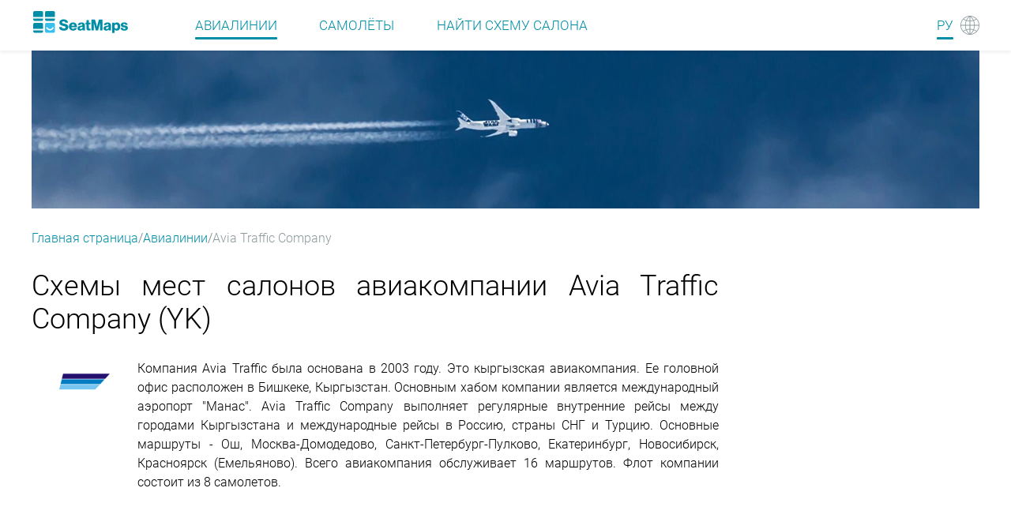

--- FILE ---
content_type: text/html
request_url: https://seatmaps.com/ru/airlines/yk-avia-traffic-company/
body_size: 28333
content:
<!DOCTYPE html><html lang="ru"><head><title>Актуальные схемы салонов Avia Traffic Company (YK) </title><meta http-equiv="content-type" content="text/html; charset=utf-8"><meta name="description" content="Карты мест салонов самолетов авиакомпании Avia Traffic Company (YK). Обзоры и ссылки на регистрацию, информацию о багаже, правила перевозки детей и животных"><meta name="viewport" content="width=device-width, initial-scale=1.0"><link rel="canonical" href="https://seatmaps.com/ru/airlines/yk-avia-traffic-company/"><link rel="icon" type="image/png" href="/img/favicon16x16.png" sizes="16x16"><link rel="icon" type="image/png" href="/img/favicon32x32.png" sizes="32x32"><link rel="stylesheet" href="/css/main.css?v=1769627202481"><link rel="stylesheet" href="/css/navbar.css?v=1769627202481"><link rel="stylesheet" href="/css/footer.css?v=1769627202481"><script>window.dataLayer = window.dataLayer || [];
function gtag(){dataLayer.push(arguments);}
gtag('js', new Date());
gtag('config', 'G-1SQ44QYD58');
</script><link rel="stylesheet" href="/modules/airline/index.css?v=1769627202481"><link rel="stylesheet" href="/css/ui-css.css?v=1769627202481"><link rel="alternate" hreflang="ar" href="https://seatmaps.com/ar/airlines/yk-avia-traffic-company/"><link rel="alternate" hreflang="de" href="https://seatmaps.com/de/airlines/yk-avia-traffic-company/"><link rel="alternate" hreflang="el" href="https://seatmaps.com/el/airlines/yk-avia-traffic-company/"><link rel="alternate" hreflang="en" href="https://seatmaps.com/airlines/yk-avia-traffic-company/"><link rel="alternate" hreflang="es" href="https://seatmaps.com/es/airlines/yk-avia-traffic-company/"><link rel="alternate" hreflang="fr" href="https://seatmaps.com/fr/airlines/yk-avia-traffic-company/"><link rel="alternate" hreflang="id" href="https://seatmaps.com/id/airlines/yk-avia-traffic-company/"><link rel="alternate" hreflang="it" href="https://seatmaps.com/it/airlines/yk-avia-traffic-company/"><link rel="alternate" hreflang="ja" href="https://seatmaps.com/ja/airlines/yk-avia-traffic-company/"><link rel="alternate" hreflang="ko" href="https://seatmaps.com/ko/airlines/yk-avia-traffic-company/"><link rel="alternate" hreflang="pl" href="https://seatmaps.com/pl/airlines/yk-avia-traffic-company/"><link rel="alternate" hreflang="pt" href="https://seatmaps.com/pt/airlines/yk-avia-traffic-company/"><link rel="alternate" hreflang="ru" href="https://seatmaps.com/ru/airlines/yk-avia-traffic-company/"><link rel="alternate" hreflang="sv" href="https://seatmaps.com/sv/airlines/yk-avia-traffic-company/"><link rel="alternate" hreflang="tr" href="https://seatmaps.com/tr/airlines/yk-avia-traffic-company/"><link rel="alternate" hreflang="uk" href="https://seatmaps.com/uk/airlines/yk-avia-traffic-company/"><link rel="alternate" hreflang="vi" href="https://seatmaps.com/vi/airlines/yk-avia-traffic-company/"><link rel="alternate" hreflang="zh-CN" href="https://seatmaps.com/zh-CN/airlines/yk-avia-traffic-company/"><link rel="alternate" hreflang="zh-TW" href="https://seatmaps.com/zh-TW/airlines/yk-avia-traffic-company/"><link rel="alternate" hreflang="x-default" href="https://seatmaps.com/airlines/yk-avia-traffic-company/"><script type="application/ld+json">{"@context":"http://schema.org/","@type":"Airline","name":"Актуальные схемы салонов Avia Traffic Company (YK) ","description":"Карты мест салонов самолетов авиакомпании Avia Traffic Company (YK). Обзоры и ссылки на регистрацию, информацию о багаже, правила перевозки детей и животных","url":"https://seatmaps.com/ru/airlines/yk-avia-traffic-company/","logo":"https://seatmaps.com/assets/logo/logo-YK.png","iataCode":"YK","contactPoint":[{"@type":"ContactPoint","email":"info@seatmaps.com","contactType":"info@seatmaps.com","areaServed":["United States","Canada","United Kingdom","Australia","New Zealand","Germany","India","Saudi Arabia","United Arab Emirates","Japan","Russia","Ukraine","France","Germany","Italy","Portugal","Spain","Czech Republic","Poland","Turkey","China","South Korea","Brazil","Argentina","Netherlands","Indonesia","Philippines"],"contactOption":["HearingImpairedSupported"],"availableLanguage":["English","Japanese","Russian","Ukranian","French","German","Italian","Portuguese","Spanish","Poland","Arabic","Turkish","Chinese","Korean","Hindi"]}],"sameAs":[],"aggregateRating":{"@type":"AggregateRating","ratingValue":4.77,"ratingCount":419,"bestRating":5,"worstRating":1}}
</script><script type="application/ld+json">{"@context":"http://schema.org","@type":"BreadcrumbList","itemListElement":[{"@type":"ListItem","position":1,"item":{"@id":"https://seatmaps.com/ru/","name":"Главная страница"}},{"@type":"ListItem","position":3,"item":{"@id":"/ru/airlines/","name":"Авиалинии"}},{"@type":"ListItem","position":4,"item":{"@id":"/ru/airlines/yk-avia-traffic-company/","name":"Avia Traffic Company"}}]}
</script><link rel="preconnect" href="https://a.pub.network/" crossorigin><link rel="preconnect" href="https://b.pub.network/" crossorigin><link rel="preconnect" href="https://c.pub.network/" crossorigin><link rel="preconnect" href="https://d.pub.network/" crossorigin><link rel="preconnect" href="https://secure.quantserve.com/" crossorigin><link rel="preconnect" href="https://rules.quantcount.com/" crossorigin><link rel="preconnect" href="https://pixel.quantserve.com/" crossorigin><link rel="preconnect" href="https://cmp.quantcast.com/" crossorigin><link rel="preconnect" href="https://btloader.com/" crossorigin><link rel="preconnect" href="https://api.btloader.com/" crossorigin><link rel="preconnect" href="https://confiant-integrations.global.ssl.fastly.net" crossorigin><script data-cfasync="false" type="text/javascript">var freestar = freestar || {};
          freestar.queue = freestar.queue || [];
          freestar.config = freestar.config || {};
          freestar.config.enabled_slots = [];
          freestar.initCallback = function () { (freestar.config.enabled_slots.length === 0) ? freestar.initCallbackCalled = false : freestar.newAdSlots(freestar.config.enabled_slots) }
</script></head><body style="min-height: 100vh;width: 100vw; max-width: 100%;"><div class="wrapper" id="main"><header class="navbar flex"><div class="container-xl navbar__container"><div class="navbar__body flex" id="upper-navbar"><div class="navbar__logo logo-wrap flex"><a class="navbar-brand" href="/ru/" aria-label="Home"></a></div><div class="navbar__toggler"><span class="navbar__toggler-icon"></span></div><span class="lang-item"><a href="#" aria-label="Language"><span class="navbar__lang-lang" id="lang-icon">РУ</span><span class="navbar__lang-icon" id="lang-icon"></span></a></span><div class="navbar__language-switcher"><ul><li><a href="/ar/airlines/yk-avia-traffic-company/" data-lang="ar">AR - العربية</a></li><li><a href="/de/airlines/yk-avia-traffic-company/" data-lang="de">DE - Deutsch</a></li><li><a href="/el/airlines/yk-avia-traffic-company/" data-lang="el">EL - Ελληνικά</a></li><li><a href="/airlines/yk-avia-traffic-company/" data-lang="en">EN - English</a></li><li><a href="/es/airlines/yk-avia-traffic-company/" data-lang="es">ES - Español</a></li><li><a href="/fr/airlines/yk-avia-traffic-company/" data-lang="fr">FR - Français</a></li><li><a href="/id/airlines/yk-avia-traffic-company/" data-lang="id">ID - Bahasa</a></li><li><a href="/it/airlines/yk-avia-traffic-company/" data-lang="it">IT - Italiano</a></li><li><a href="/ja/airlines/yk-avia-traffic-company/" data-lang="ja">JA - 日本語</a></li><li><a href="/ko/airlines/yk-avia-traffic-company/" data-lang="ko">KO - 한국어</a></li><li><a href="/pl/airlines/yk-avia-traffic-company/" data-lang="pl">PL - Polski</a></li><li><a href="/pt/airlines/yk-avia-traffic-company/" data-lang="pt">PT - Português</a></li><li><a class="active" href="/ru/airlines/yk-avia-traffic-company/" data-lang="ru">RU - Русский</a></li><li><a href="/sv/airlines/yk-avia-traffic-company/" data-lang="sv">SV - Svenska</a></li><li><a href="/tr/airlines/yk-avia-traffic-company/" data-lang="tr">TR - Türkçe</a></li><li><a href="/uk/airlines/yk-avia-traffic-company/" data-lang="uk">UK - Українська</a></li><li><a href="/vi/airlines/yk-avia-traffic-company/" data-lang="vi">VI - Tiếng Việt</a></li><li><a href="/zh-CN/airlines/yk-avia-traffic-company/" data-lang="zh-CN">ZH-CN - 简体中文</a></li><li><a href="/zh-TW/airlines/yk-avia-traffic-company/" data-lang="zh-TW">ZH-TW - 繁體中文</a></li></ul></div><div class="navbar__menu flex" id="menu"><nav class="navbar__menu-body flex"><ul class="flex"><li class="navbar__menu-item active"><a href="/ru/airlines/">Авиалинии </a></li><li class="navbar__menu-item"><a href="/ru/aircraft/">Самолёты </a></li><li class="navbar__menu-item"><a href="/ru/" aria-label="Find">Найти схему салона </a></li></ul></nav></div></div></div></header><div class="content" style="min-height: 100vh;width: 100vw; max-width: 100%;"><div class="container-xl airline-page no-children"><picture class="airline-page__top-banner"><img src="/img/banners/A-top-banner.webp" alt="Top banner" width="1200" height="200"></picture><nav aria-label="breadcrumb"><ol class="breadcrumb"><li class="breadcrumb-item"><a href="https://seatmaps.com/ru/">Главная страница</a></li><li class="breadcrumb-item"><a href="/ru/airlines/">Авиалинии</a></li><li class="breadcrumb-item active" aria-current="page">Avia Traffic Company </li></ol></nav><div class="airline-page__body"><main class="airline-page__content"><section class="content-header"><h1 class="content-header__title header-title">Схемы мест салонов авиакомпании Avia Traffic Company (YK)</h1><div class="content-header__content"><div class="content-header__airline-logo"><img src="https://seatmaps.com/assets/logo/logo-YK.png" alt="Airline logo" width="64" height="64" loading="lazy"></div><div class="truncated"><div><p>Компания Avia Traffic была основана в 2003 году. Это кыргызская авиакомпания. Ее головной офис расположен в Бишкеке, Кыргызстан. Основным хабом компании является международный аэропорт "Манас". Avia Traffic Company выполняет регулярные внутренние рейсы между городами Кыргызстана и международные рейсы в Россию, страны СНГ и Турцию. Основные маршруты - Ош, Москва-Домодедово, Санкт-Петербург-Пулково, Екатеринбург, Новосибирск, Красноярск (Емельяново). Всего авиакомпания обслуживает 16 маршрутов. Флот компании состоит из 8 самолетов.</br></br> </p></div></div></div></section><aside class="secret-block horizontal-wide"><div class="secret-block__content"><div id="seatmaps_leaderboard_home" align="center" data-freestar-ad="__336x280 __970x90"><script data-cfasync="false" type="text/javascript">freestar.config.enabled_slots.push({ placementName: "seatmaps_leaderboard_home", slotId: "seatmaps_leaderboard_home" });</script></div></div></aside><aside class="secret-block horizontal-narrow"><div class="secret-block__content"><div id="seatmaps_sidebar_right_mobile" align="center" data-freestar-ad="__336x280 __300x600"><script data-cfasync="false" type="text/javascript">freestar.config.enabled_slots.push({ placementName: "seatmaps_sidebar_right", slotId: "seatmaps_sidebar_right_mobile" });</script></div></div></aside><section class="airline-page__info"><div class="airline-tabs"><div class="tabs-wrapper"><ul><li class="tab active" id="0"><h2>Avia Traffic Company</h2></li></ul></div><div class="tabs-content"><div class="tabs-content__body active" data-content="tab0"><div class="logo-block"><div class="tabs-logo"><img src="https://seatmaps.com/assets/logo/logo-YK.png" alt="Airline logo" width="64" height="64" loading="lazy"></div></div><div class="info-block"><div class="info-block__fleet"><h2>Парк</h2><ul class="fleet-content"><li class="fleet-content-item"><h4 class="fleet-list__header">Airbus</h4><ul><li><span class="list-item__icon"></span><a href="/ru/airlines/yk-avia-traffic-company/airbus-a320/" title="Airbus A320">Airbus A320</a><span class="aircraft-count">1 схема</span></li></ul></li><li class="fleet-content-item"><h4 class="fleet-list__header">Boeing</h4><ul><li><span class="list-item__icon"></span><a href="/ru/airlines/yk-avia-traffic-company/boeing-737-classic/" title="Boeing 737 Classic">Boeing 737 Classic</a><span class="aircraft-count">1 схема</span></li></ul></li></ul></div><dl class="info-block__accordion" id="accordion"><dt class="accordion-item"><h2><span class="accordion-item__logo checkin"></span><span class="accordion-item__title">Правила регистрации</span></h2></dt><dd class="accordion-item__content"><p>Регистрацию можно пройти онлайн (через веб-сайт или мобильное приложение) или в аэропорту. Онлайн-регистрация начинается за 24 часа до вылета и заканчивается за 60 минут до вылета. Стойки регистрации открываются за три часа до вылета и закрываются за 60 минут до вылета.</p><a class="read-more" href="https://www.aero.kg/vash-polyot/faq-all" target="_blank" title="Avia Traffic Company checkin-info-link" rel="noopener noreferrer">Регистрация на Avia Traffic Company<span class="read-more__icon"><img class="read-more__img" src="/img/icons/datepicker-next.svg" alt="arrow" loading="lazy"></span></a></dd><dt class="accordion-item"><h2><span class="accordion-item__logo baggage"></span><span class="accordion-item__title">Багаж</span></h2></dt><dd class="accordion-item__content"><p>Норма бесплатного провоза багажа зависит от пункта назначения и условий действующего тарифа. В среднем авиакомпания разрешает своим пассажирам взять с собой одно место ручной клади весом не более 6 кг с размерами багажа 45 см x 33 см x 20 см. Пассажирам разрешается провозить 30 кг в бизнес-классе и 20 кг в экономическом классе.</p><a class="read-more" href="https://www.aero.kg/vash-polyot/faq-bagazh" target="_blank" title="Avia Traffic Company baggage-info-link" rel="noopener noreferrer">Правила провоза багажа на Avia Traffic Company<span class="read-more__icon"><img class="read-more__img" src="/img/icons/datepicker-next.svg" alt="arrow" loading="lazy"></span></a></dd><dt class="accordion-item"><h2><span class="accordion-item__logo minors"></span><span class="accordion-item__title">Несопровождаемые дети на %s</span></h2></dt><dd class="accordion-item__content"><p>Несопровождаемые дети - это дети в возрасте от 6 до 16 лет, которые путешествуют без родителей или опекунов и не сопровождаются взрослым на основании согласия на самостоятельный полет от обоих родителей или опекунов. Перевозка несопровождаемых детей в возрасте от 6 до 16 лет оплачивается в размере 100% от тарифа взрослого пассажира.</p><a class="read-more" href="https://www.aero.kg/vash-polyot/deti" target="_blank" title="Avia Traffic Company minors-info-link" rel="noopener noreferrer">Несопровождаемые дети на Avia Traffic Company<span class="read-more__icon"><img class="read-more__img" src="/img/icons/datepicker-next.svg" alt="arrow" loading="lazy"></span></a></dd><dt class="accordion-item"><h2><span class="accordion-item__logo infants"></span><span class="accordion-item__title">Младенцы</span></h2></dt><dd class="accordion-item__content"><p>Пассажиры могут приобрести билет &quot;без места&quot; для младенца в возрасте до пяти лет на внутреннем рейсе. На международных рейсах возраст младенца составляет до 2 лет.</p><a class="read-more" href="https://www.aero.kg/vash-polyot/faq-deti" target="_blank" title="Avia Traffic Company infants-info-link" rel="noopener noreferrer">Перелет с младенцами на Avia Traffic Company<span class="read-more__icon"><img class="read-more__img" src="/img/icons/datepicker-next.svg" alt="arrow" loading="lazy"></span></a></dd><dt class="accordion-item"><h2><span class="accordion-item__logo pets"></span><span class="accordion-item__title">Домашние животные</span></h2></dt><dd class="accordion-item__content"><p>Животные и птицы перевозятся только по согласованию с представителем (по месту отправления). Контейнер с животным на авиарейсе не должен превышать 203 см по сумме трех измерений.</p><a class="read-more" href="https://www.aero.kg/vash-polyot/pravila" target="_blank" title="Avia Traffic Company pets-info-link" rel="noopener noreferrer">Перевоз животных на Avia Traffic Company<span class="read-more__icon"><img class="read-more__img" src="/img/icons/datepicker-next.svg" alt="arrow" loading="lazy"></span></a></dd></dl></div></div></div></div></section><section class="airline-page__cross-links"><h2 class="cross-links__header">Схемы мест в других авиакомпаниях</h2><div class="interlink-tabs--wrap tabs"><div class="cross-tab tab-wrap" data-uid="1" data-content="content1"><h2 class="tab-title">Тот же альянс</h2></div><div class="interlink-tabs--content interlink-tabs--content-visible cross-content tab-content" id="content1"><ul class="static-list"><li><a href="/ru/airlines/3o-air-arabia-maroc/" title="Air Arabia Maroc">Air Arabia Maroc</a></li><li><a href="/ru/airlines/uu-air-austral/" title="Air Austral">Air Austral</a></li><li><a href="/ru/airlines/a5-air-france-hop/" title="Air France Hop">Air France Hop</a></li><li><a href="/ru/airlines/ik-air-kiribati/" title="Air Kiribati">Air Kiribati</a></li><li><a href="/ru/airlines/lsj-air-liaison/" title="Air Liaison">Air Liaison</a></li><li><a href="/ru/airlines/pa-airblue/" title="AirBlue">AirBlue</a></li><li><a href="/ru/airlines/6r-alrosa/" title="Alrosa Aviakompania">Alrosa Aviakompania</a></li><li><a href="/ru/airlines/ag-aruba-airlines/" title="Aruba Airlines">Aruba Airlines</a></li><li><a href="/ru/airlines/ndl-chrono-aviation/" title="Chrono Aviation">Chrono Aviation</a></li><li><a href="/ru/airlines/f9-frontier-airlines/" title="Frontier Airlines">Frontier Airlines</a></li><li><a href="/ru/airlines/uo-hk-express/" title="HK Express">HK Express</a></li><li><a href="/ru/airlines/b6-jetblue-airways/" title="JetBlue Airways">JetBlue Airways</a></li><li><a href="/ru/airlines/ko-komiaviatrans/" title="Komiaviatrans">Komiaviatrans</a></li><li><a href="/ru/airlines/nr-manta-air/" title="Manta Air">Manta Air</a></li><li><a href="/ru/airlines/n8-national-airlines/" title="National Airlines">National Airlines</a></li><li><a href="/ru/airlines/bj-nouvelair/" title="Nouvelair">Nouvelair</a></li><li><a href="/ru/airlines/p8-sprintair/" title="SprintAir">SprintAir</a></li><li><a href="/ru/airlines/ul-srilankan-airlines/" title="SriLankan Airlines">SriLankan Airlines</a></li><li><a href="/ru/airlines/ssq-sunstate-airlines/" title="Sunstate Airlines">Sunstate Airlines</a></li><li><a href="/ru/airlines/il-trigana-air-service/" title="Trigana Air Service">Trigana Air Service</a></li><li><a href="/ru/airlines/ur-uganda-airlines/" title="Uganda Airlines">Uganda Airlines</a></li><li><a href="/ru/airlines/ps-ukraine-intl/" title="Ukraine International Airlines">Ukraine International Airlines</a></li><li><a href="/ru/airlines/vj-vietjet-air/" title="VietJet Air">VietJet Air</a></li><li><a href="/ru/airlines/wsg-wasaya-airways/" title="Wasaya Airways">Wasaya Airways</a></li><li><a href="/ru/airlines/wm-winair/" title="Winair">Winair</a></li></ul></div><div class="cross-tab tab-wrap" data-uid="2" data-content="content2"><h2 class="tab-title">Тот же котинент</h2></div><div class="interlink-tabs--content aircraft-airlines--interlinks tab-content cross-content" id="content2"><ul class="static-list"><li><a href="/ru/airlines/ix-air-india-express/" title="Air India Express">Air India Express</a></li><li><a href="/ru/airlines/eh-ana-wings/" title="ANA Wings">ANA Wings</a></li><li><a href="/ru/airlines/ek-emirates/" title="Emirates">Emirates</a></li><li><a href="/ru/airlines/br-eva-air/" title="EVA Air">EVA Air</a></li><li><a href="/ru/airlines/if-fly-baghdad/" title="Fly Baghdad">Fly Baghdad</a></li><li><a href="/ru/airlines/gx-gx-airlines/" title="GX Airlines">GX Airlines</a></li><li><a href="/ru/airlines/mr-hunnu-air/" title="Hunnu Air">Hunnu Air</a></li><li><a href="/ru/airlines/ir-iran-air/" title="Iran Air">Iran Air</a></li><li><a href="/ru/airlines/6h-israir/" title="Israir">Israir</a></li><li><a href="/ru/airlines/jr-joy-air/" title="Joy Air">Joy Air</a></li><li><a href="/ru/airlines/me-mea/" title="Middle East Airlines">Middle East Airlines</a></li><li><a href="/ru/airlines/8y-pan-pacific-airlines/" title="Pan Pacific Airlines">Pan Pacific Airlines</a></li><li><a href="/ru/airlines/tr-scoot/" title="Scoot Tigerair Pte">Scoot Tigerair Pte</a></li><li><a href="/ru/airlines/sz-somon-air/" title="Somon Air">Somon Air</a></li><li><a href="/ru/airlines/tw-t-way-air/" title="T'way Air">T'way Air</a></li><li><a href="/ru/airlines/fd-thai-airasia/" title="Thai AirAsia">Thai AirAsia</a></li><li><a href="/ru/airlines/bs-us-bangla-airlines/" title="US-Bangla Airlines">US-Bangla Airlines</a></li><li><a href="/ru/airlines/vrh-varesh-airlines/" title="Varesh Airlines">Varesh Airlines</a></li><li><a href="/ru/airlines/mf-xiamenair/" title="XiamenAir">XiamenAir</a></li></ul></div><div class="cross-tab tab-wrap" data-uid="3" data-content="content3"><h2 class="tab-title">Популярные авиакомпании</h2></div><div class="interlink-tabs--content aircraft-airlines--interlinks tab-content cross-content" id="content3"><ul class="static-list"><li><a href="/ru/airlines/ei-aer-lingus/" title="Aer Lingus Limited">Aer Lingus Limited</a></li><li><a href="/ru/airlines/ah-air-algerie/" title="Air Algerie">Air Algerie</a></li><li><a href="/ru/airlines/nz-air-new-zealand/" title="Air New Zealand">Air New Zealand</a></li><li><a href="/ru/airlines/yw-air-nostrum/" title="Air Nostrum">Air Nostrum</a></li><li><a href="/ru/airlines/yp-air-premia/" title="Air Premia">Air Premia</a></li><li><a href="/ru/airlines/oz-asiana-airlines/" title="Asiana Airlines">Asiana Airlines</a></li><li><a href="/ru/airlines/5j-cebu-pacific-air/" title="Cebu Pacific Air">Cebu Pacific Air</a></li><li><a href="/ru/airlines/9e-endeavor-air/" title="Endeavor Air">Endeavor Air</a></li><li><a href="/ru/airlines/ep-iran-aseman/" title="Iran Aseman Airlines">Iran Aseman Airlines</a></li><li><a href="/ru/airlines/mh-malaysia-airlines/" title="Malaysia Airlines">Malaysia Airlines</a></li><li><a href="/ru/airlines/dy-norwegian/" title="Norwegian Air Shuttle">Norwegian Air Shuttle</a></li><li><a href="/ru/airlines/ol-samoa-airways/" title="Samoa Airways">Samoa Airways</a></li><li><a href="/ru/airlines/5n-smartavia/" title="Smartavia">Smartavia</a></li><li><a href="/ru/airlines/hv-transavia/" title="Transavia">Transavia</a></li><li><a href="/ru/airlines/ua-united/" title="United">United</a></li><li><a href="/ru/airlines/vn-vietnam-airlines/" title="Vietnam Airlines">Vietnam Airlines</a></li></ul></div></div></section></main><aside class="secret-block vertical"><div class="secret-block__content"><div id="seatmaps_sidebar_right" align="center" data-freestar-ad="__336x280 __300x600"><script data-cfasync="false" type="text/javascript">freestar.config.enabled_slots.push({ placementName: "seatmaps_sidebar_right", slotId: "seatmaps_sidebar_right" });</script></div></div></aside></div><div class="missed-smth-block" title="Чего-то не хватает?" data-message-body="Привет! 
 
Я хочу, чтобы вы добавили [] 
для авиакомпании Avia Traffic Company в базу данных Seatmaps.com. 
 
 * Я собираюсь взять его на предстоящий рейс [      ] и мне нужна карта мест чтобы помочь мне определить лучшее место. 
 
ИЛИ 
 
 * Я уже использовал этот самолет и могу проверить его. 
 
- Я летел [    ] с местом [     ] в 
первом [     ] 
бизнесе [     ] 
эконом [     ] классе. 
 
- Кресло имело следующие особенности 
 [     ]. 
 
- В самолете есть [     ] классы: 
 кресла первого [     ] класса 
 кресла бизнес [    ] класса 
эконом [   ] места класса 
 
 ------------ 
Вы можете прислать нам свои фотографии и карты мест этого самолета. 
 "><span class="missed-smth__btn"></span></div></div></div><footer class="footer flex"><div class="container-xl"><div class="footer__body grid"><div class="footer__info flex"><div class="footer__logo logo-wrap flex"><a href="/ru/"><img class="logo" src="/img/logo-footer.svg" alt="seatmaps.com" width="115" height="27" loading="lazy"></a></div><div class="footer__info-text"><p>© Quicket GmbH | SeatMaps Ltd. 2026</p></div></div><nav class="footer__menu"><ul class="menu-row"><li class="nav-item"><a class="nav-link" href="/ru/about/">О нас</a></li><li class="nav-item lower-menu-item"><a class="nav-link" href="/ru/site-map/">Карта сайта</a></li><li class="nav-item lower-menu-item"><a class="nav-link" href="/ru/faq/">ЧЗВ</a></li><li class="nav-item"><a class="nav-link" href="/ru/privacy-policy/">Политика конфиденциальности</a></li><li class="nav-item"><a class="nav-link" href="/ru/imprint/">Импринт</a></li><li class="nav-item terms-conditions"><a class="nav-link" href="/ru/terms-of-service/">Условия использования</a></li><li class="nav-item terms-conditions"><a class="nav-link feedback-link" href="#">Обратная связь</a></li><li class="nav-item privacy-manager"><button id="pmLink">Предпочтения конфиденциальности</button></li></ul></nav></div></div><div class="cookies-toast container-xl hidden" id="cookies-toast"><div class="toast-body"><div class="toast-info"><p>By continuing to use seatmaps.com you will be agreeing to the website <a href="/terms-of-service/">Terms and Conditions</a>, the <a href="/privacy-policy/">Privacy Policy</a>, and the <a href="/use-of-cookies/">Use Of Cookies</a> while using the website.</p></div><br><div class="toast-actions"><a role="button" href="/use-of-cookies/" aria-pressed="true">Подробнее</a><button id="btnAccept" type="button">Принять</button></div></div></div></footer><script src="/js/jquery-3.6.0.min.js" defer></script><script src="/js/jquery-ui.min.js" defer></script><script src="/js/main.js?v=1769627202481" type="module" defer></script><script src="https://www.googletagmanager.com/gtag/js?id=G-1SQ44QYD58" defer></script><script src="/modules/airline/index.js?v=1769627202481" defer type="module"></script><script src="https://a.pub.network/seatmaps-com/pubfig.min.js" data-cfasync="false" defer></script></div></body></html>

--- FILE ---
content_type: text/css
request_url: https://seatmaps.com/css/navbar.css?v=1769627202481
body_size: 8174
content:
.navbar{position:absolute;top:0;height:64px;box-shadow:0px 3px 3px rgba(0,0,0,.05);width:100%;justify-content:center;z-index:99}@media(max-width: 1048px){.navbar{position:fixed}}.navbar.light .navbar-brand{background-repeat:no-repeat;background-position:center;background-image:url("/img/logo-footer.svg")}.navbar.light::before{content:"";background-color:rgba(255,255,255,.05)}.navbar.light .navbar__menu-item a,.navbar.light .lang-item a{width:100%;color:#fff}@media(max-width: 768px){.navbar.light .navbar__menu-item a,.navbar.light .lang-item a{color:#008da6}}.navbar.light .navbar__lang-icon{background-repeat:no-repeat;background-position:center;background-image:url("/img/icons/lang-icon-white.svg") !important}.navbar.scrolling-active{box-shadow:0 3px 1rem rgba(0,0,0,.1);height:44px;position:fixed}.navbar.scrolling-active .navbar-brand{background-repeat:no-repeat;background-position:center;background-image:url("/img/logo.svg")}.navbar.scrolling-active::before{content:"";background-color:#fff !important;box-shadow:0 3px 1rem rgba(0,0,0,.1) !important}.navbar.scrolling-active .navbar__menu-item a,.navbar.scrolling-active .lang-item a{color:#008da6}@media(hover: hover){.navbar.scrolling-active .navbar__menu-item a:hover,.navbar.scrolling-active .lang-item a:hover{color:#39c0ec !important}}.navbar.scrolling-active .navbar__lang-icon{background-repeat:no-repeat;background-position:center;background-image:url("/img/icons/lang-icon.svg") !important}.navbar::before{content:"";position:absolute;left:0;top:0;width:100%;height:100%;border-bottom:2px solid rgba(255,255,255,.05);transition:all .5s ease;background-color:#fff}@media(max-width: 768px){.navbar::before{z-index:2}}.navbar-brand{width:122px;height:40px;display:flex;justify-content:center;align-items:center;background-repeat:no-repeat;background-position:center;background-image:url("/img/logo.svg")}.navbar__logo{align-items:center;margin-right:85px;margin-bottom:8px}html[dir=rtl] .navbar__logo{margin-right:0;margin-left:85px}@media(max-width: 768px){.navbar__logo{z-index:3}}.navbar__body{background-color:rgba(0,0,0,0);width:100%;height:100%;position:relative;z-index:2}@media(max-width: 768px){.navbar__body{position:unset;z-index:0}}.navbar__body .lang-item{position:absolute;top:0;right:0;z-index:2;height:100% !important;display:flex;flex-direction:column;justify-content:center;align-items:unset;font-size:18px;line-height:60px}@media(max-width: 768px){.navbar__body .lang-item{right:50px}}html[dir=rtl] .navbar__body .lang-item{right:auto;left:0}@media(max-width: 768px){html[dir=rtl] .navbar__body .lang-item{left:50px}}.navbar__body .lang-item a{width:100%;color:#008da6;display:flex;justify-content:unset;align-items:center}@media(hover: hover){.navbar__body .lang-item a:hover{color:#8c9a9c}}.light:not(.scrolling-active) .navbar__body .lang-item:hover a{color:#000 !important}@media(max-width: 768px){.light:not(.scrolling-active) .navbar__body .lang-item:hover a{color:#39c0ec !important}}.navbar__body .lang-item .navbar__lang-lang{font-size:17px;line-height:30px;text-transform:uppercase}.navbar__body .lang-item .navbar__lang-icon{margin-left:9px;height:24px;width:24px;display:block;background-repeat:no-repeat;background-position:center;background-image:url("/img/icons/lang-icon.svg")}html[dir=rtl] .navbar__body .lang-item .navbar__lang-icon{margin-left:0;margin-right:9px}.navbar .navbar__lang-lang{position:relative}.navbar .navbar__lang-lang::after{content:"";position:absolute;left:0;bottom:-3px;width:100%;height:3px;border-radius:3px;background:#008da6}@media(max-width: 768px){.navbar .navbar__lang-lang::after{bottom:0px}}.navbar .lang-item:hover .navbar__lang-lang::after{background:#39c0ec}.navbar.light:not(.scrolling-active) .lang-item:hover .navbar__lang-lang::after{background:#000 !important}@media(max-width: 768px){.navbar.light:not(.scrolling-active) .lang-item:hover .navbar__lang-lang::after{background:#39c0ec !important}}.navbar.light .navbar__lang-lang::after{background:#fff}@media(max-width: 768px){.navbar.light .navbar__lang-lang::after{background:#008da6}}.navbar.scrolling-active .navbar__lang-lang::after,.navbar.scrolling-active .navbar__menu-item.active a::after{background:#008da6;bottom:0px}@media(max-width: 768px){.navbar.scrolling-active .navbar__lang-lang::after,.navbar.scrolling-active .navbar__menu-item.active a::after{bottom:0px}}.navbar .navbar__language-switcher{display:none}.navbar .navbar__language-switcher.active{background:#fff;width:160px;max-height:calc(100vh - 100px);position:absolute;overflow-y:auto;top:70px;right:0;box-shadow:3px 3px 3px rgba(0,0,0,.1);border-radius:5px;padding:2px 0;display:flex;justify-content:center;align-items:unset}@media(max-width: 768px){.navbar .navbar__language-switcher.active{right:12px;z-index:2}}html[dir=rtl] .navbar .navbar__language-switcher.active{left:0;right:auto}.navbar .navbar__language-switcher.active ul{width:100%;height:100%}.navbar .navbar__language-switcher.active ul::-webkit-scrollbar{width:4px;height:4px}.navbar .navbar__language-switcher.active ul::-webkit-scrollbar-thumb{background:rgba(140,154,156,.5)}.navbar .navbar__language-switcher.active ul::-webkit-scrollbar-track{background:#fff}.navbar .navbar__language-switcher.active ul{scrollbar-face-color:rgba(140,154,156,.5);scrollbar-track-color:#fff}.navbar .navbar__language-switcher.active ul li{cursor:pointer;margin:2px 0px 2px 15px;width:145px;height:32px;display:flex;justify-content:left;align-items:center}.navbar .navbar__language-switcher.active ul li a{color:#008da6;height:100%;position:relative;display:flex;justify-content:center;align-items:center}@media(hover: hover){.navbar .navbar__language-switcher.active ul li a:hover{color:#39c0ec !important}}.navbar .navbar__language-switcher.active ul li a.active:after{content:"";position:absolute;bottom:0;left:0;height:3px;width:100%;border-radius:3px;background:#008da6}.navbar .navbar__language-switcher.active ul li a:hover:after{background:#39c0ec !important}.navbar__toggler{display:none}@media(max-width: 768px){.navbar__toggler{display:flex;align-items:center;position:absolute;right:12px;height:100%;z-index:2}html[dir=rtl] .navbar__toggler{right:auto;left:12px}}.navbar__toggler-icon{transition:all .3s ease 0s}@media(max-width: 768px){.navbar__toggler-icon{background-image:url("/img/icons/menu-burger-icon.svg");background-size:contain;background-repeat:no-repeat;height:18px;width:22px;display:block}.menu-active .navbar__toggler-icon{opacity:1;background-image:url("/img/icons/menu-close-icon.svg")}}.navbar__menu{width:100%;justify-content:space-between;align-items:center}@media(max-width: 768px){.navbar__menu{position:absolute;top:-500%}.menu-active .navbar__menu{transition:all .4s;position:fixed;left:0;top:0;width:100%;height:100%;padding:64px 0 0 0;flex-direction:column;align-items:center;justify-content:flex-start}}.navbar__menu-body{width:50%}@media(max-width: 768px){.navbar__menu-body{background:linear-gradient(205.25deg, #008198 22.77%, #7bf7ce 83.98%);box-shadow:0px 3px 3px rgba(0,0,0,.32)}}.navbar__menu-body ul{width:100%;justify-content:space-between}@media(max-width: 768px){.navbar__menu-body ul{flex-direction:column;align-items:center}.navbar__menu-body ul li{border-bottom:1px dashed #fff;width:90%;text-align:center}.navbar__menu-body ul li a{color:#fff}}@media(max-width: 1048px){.navbar__menu-body{width:80%}}@media(max-width: 768px){.navbar__menu-body{width:100%}}.navbar__menu-item{font-size:17px;line-height:30px;text-transform:uppercase}.menu-active .navbar__menu-item{text-transform:none !important;height:74px;display:flex;justify-content:center;align-items:center;font-size:24px;line-height:60px}.menu-active .navbar__menu-item.active a{opacity:50%;border-bottom:none}.menu-active .navbar__menu-item.active a:after{display:none}.menu-active .navbar__menu-item:last-of-type{border-bottom:none}.menu-active .navbar__menu-item a span{color:#fff}.navbar__menu-item a{width:100%;transition:color .3s ease;color:#008da6}@media(hover: hover){.navbar__menu-item a:hover{color:#39c0ec !important}}.navbar__menu-item.active{pointer-events:none}.navbar__menu-item.active a{position:relative;display:inline-block}.navbar__menu-item.active a::after{content:"";position:absolute;bottom:-3px;left:0;height:3px;width:100%;border-radius:3px;overflow:hidden;background:#008da6}.light:not(.scrolling-active) .navbar__menu-item:hover a{color:#000 !important}/*# sourceMappingURL=navbar.css.map */


--- FILE ---
content_type: image/svg+xml
request_url: https://seatmaps.com/img/icons/infants.svg
body_size: 4442
content:
<svg width="12" height="20" viewBox="0 0 12 20" fill="none" xmlns="http://www.w3.org/2000/svg">
<path d="M5.00322 10.1523C5.24483 10.2376 5.37571 10.5146 5.29517 10.7809C5.21463 11.0366 4.95289 11.1751 4.70121 11.0899C4.10725 10.8768 3.6039 10.5039 3.20121 10.0351C2.87906 9.64095 2.62739 9.18283 2.46631 8.68209C2.1643 8.65013 1.89249 8.51162 1.68108 8.29854C1.44953 8.0535 1.30859 7.72323 1.30859 7.35034C1.30859 6.97745 1.44953 6.64717 1.68108 6.40213C1.88242 6.18905 2.1643 6.0399 2.46631 6.01859C2.70792 5.31542 3.13074 4.69749 3.67437 4.23937C4.30859 3.70667 5.11396 3.39771 5.9898 3.39771C6.86564 3.39771 7.66094 3.71732 8.30524 4.23937C8.84886 4.69749 9.27168 5.30477 9.51329 6.01859C9.8153 6.05055 10.0972 6.18905 10.2985 6.40213C10.5301 6.64717 10.671 6.97745 10.671 7.35034C10.671 7.72323 10.5301 8.0535 10.2985 8.29854C10.0972 8.51162 9.8153 8.66078 9.51329 8.68209C9.07034 9.97122 8.03343 10.9088 6.97638 11.857C5.53678 13.1568 4.06698 14.4885 4.52 16.6619C4.58041 16.9283 4.41933 17.1946 4.16765 17.2479C3.91598 17.3118 3.6643 17.1414 3.61396 16.875C3.04014 14.1156 4.72134 12.5921 6.37235 11.1005L6.40695 11.0693C7.43224 10.1423 8.4492 9.22294 8.71799 8.0535C8.71799 8.04285 8.72051 8.03486 8.72302 8.02687C8.72554 8.01888 8.72806 8.01089 8.72806 8.00023C8.79853 7.73388 9.06027 7.58473 9.31195 7.66996C9.31612 7.66996 9.32202 7.67179 9.32893 7.67393C9.3387 7.67696 9.35049 7.68061 9.36228 7.68061H9.41262C9.50322 7.68061 9.58376 7.638 9.64416 7.58473C9.70457 7.5208 9.73477 7.43557 9.73477 7.33968C9.73477 7.2438 9.6945 7.15857 9.6341 7.09464C9.57369 7.03072 9.49316 6.99876 9.40255 6.99876H9.35222C9.34215 6.99876 9.3346 7.00142 9.32705 7.00408C9.3195 7.00675 9.31195 7.00941 9.30188 7.00941C9.29181 7.00941 9.28175 7.00941 9.28175 7.02006C9.03007 7.08399 8.77839 6.92418 8.71799 6.65783C8.56698 5.99728 8.21463 5.43262 7.72134 5.01711C7.63873 4.94829 7.55214 4.88401 7.46198 4.82479C7.42133 5.06227 7.31372 5.27833 7.15784 5.4433C6.9565 5.65638 6.67462 5.78423 6.37261 5.78423C6.23167 5.78423 6.09073 5.75227 5.95985 5.699C5.82898 5.64573 5.70818 5.56049 5.6075 5.45395C5.41623 5.26218 5.41623 4.95322 5.58737 4.75079C5.76858 4.54836 6.06052 4.54836 6.2518 4.72948C6.27193 4.75079 6.29207 4.76144 6.3122 4.77209C6.33233 4.78275 6.35247 4.78275 6.38267 4.78275C6.43301 4.78275 6.47328 4.76144 6.51355 4.72948C6.54375 4.69752 6.56388 4.64425 6.56388 4.59098C6.56388 4.56569 6.55758 4.54707 6.54996 4.52456L6.54375 4.50575C6.53368 4.48444 6.51355 4.46314 6.49342 4.44183L6.48334 4.47379C6.46404 4.4555 6.44637 4.43592 6.43039 4.41526C6.28681 4.39072 6.13962 4.37787 5.9898 4.37787C5.33544 4.37787 4.73141 4.61226 4.25826 5.01711C3.77504 5.42196 3.42269 5.98663 3.27168 6.62587C3.27168 6.63652 3.26916 6.64451 3.26665 6.6525C3.26413 6.66049 3.26161 6.66848 3.26161 6.67914C3.19114 6.94549 2.9294 7.09464 2.67772 7.00941C2.67355 7.00941 2.66766 7.00758 2.66075 7.00544C2.65098 7.00241 2.63918 6.99876 2.62739 6.99876H2.57705C2.48645 6.99876 2.40591 7.04137 2.34551 7.1053C2.2851 7.16922 2.2549 7.25445 2.2549 7.35034C2.2549 7.44622 2.29517 7.53146 2.35557 7.59538C2.41598 7.6593 2.49651 7.70192 2.58712 7.70192H2.63745C2.64925 7.70192 2.65759 7.69826 2.6645 7.69524C2.66938 7.69309 2.67355 7.69127 2.67772 7.69127C2.68779 7.69127 2.69786 7.69127 2.69786 7.68061C2.94953 7.61669 3.20121 7.7765 3.26161 8.04285C3.38242 8.55424 3.6039 9.02302 3.90591 9.39591C4.19786 9.74749 4.56027 10.0138 4.99316 10.1736L5.00322 10.1523Z" fill="#008DA6"/>
<path d="M7.21797 7.68061C7.47373 7.68061 7.68106 7.46119 7.68106 7.19052C7.68106 6.91986 7.47373 6.70044 7.21797 6.70044C6.96221 6.70044 6.75488 6.91986 6.75488 7.19052C6.75488 7.46119 6.96221 7.68061 7.21797 7.68061Z" fill="#008DA6"/>
<path d="M5.24502 7.19052C5.24502 7.46119 5.03769 7.68061 4.78194 7.68061C4.52618 7.68061 4.31885 7.46119 4.31885 7.19052C4.31885 6.91986 4.52618 6.70044 4.78194 6.70044C5.03769 6.70044 5.24502 6.91986 5.24502 7.19052Z" fill="#008DA6"/>
<path fill-rule="evenodd" clip-rule="evenodd" d="M6 0C7.65101 0 9.15101 0.713818 10.2383 1.86445C11.3255 3.01508 12 4.60253 12 6.34978V13.6478C12 15.395 11.3255 16.9825 10.2383 18.1331C9.15101 19.2837 7.65101 19.9976 6 19.9976C4.34899 19.9976 2.84899 19.2837 1.76174 18.1331C0.674497 16.9825 0 15.395 0 13.6478V6.34978C0 4.60253 0.674497 3.01508 1.76174 1.86445C2.84899 0.713818 4.34899 0 6 0ZM6 0.990822C4.61074 0.990822 3.34228 1.5981 2.42617 2.56761C1.51007 3.53713 0.936242 4.87953 0.936242 6.34978V13.6478C0.936242 15.118 1.51007 16.4604 2.42617 17.4299C3.34228 18.3995 4.61074 19.0067 6 19.0067C7.38926 19.0067 8.65772 18.3995 9.57382 17.4299C10.4899 16.4604 11.0638 15.118 11.0638 13.6478V6.34978C11.0638 4.87953 10.4899 3.53713 9.57382 2.56761C8.65772 1.5981 7.38926 0.990822 6 0.990822Z" fill="#008DA6"/>
</svg>


--- FILE ---
content_type: text/plain;charset=UTF-8
request_url: https://c.pub.network/v2/c
body_size: -112
content:
86147b85-e61d-4bee-a57e-793cfa36e982

--- FILE ---
content_type: application/javascript
request_url: https://seatmaps.com/modules/airline/index.js?v=1769627202481
body_size: 3092
content:
import{EventEmitter}from"../../js/event-emitter.js?v=1769627202481";$(document).ready(function(){const s=new EventEmitter("airline_page");s.commonEvent("html_lang",{value:document?.documentElement?.lang});var t=document.querySelectorAll(".js-fleet-trigger");t.length&&t.forEach(i=>{i.addEventListener("click",t=>{t.preventDefault();var e,a,s=i.dataset["index"];s&&(s=document.querySelector(`.js-fleet-tab[data-index="${s}"]`))&&(e=document.querySelectorAll(".js-fleet-trigger.active"),a=document.querySelectorAll(".js-fleet-tab.active"),e.forEach(t=>{t.classList.remove("active")}),a.forEach(t=>{t.classList.remove("active")}),i.classList.add("active"),s.classList.add("active"))})}),$(".tab").each(function(){var t=parseInt($(this).attr("id"),10);t===$(".tab").length-1&&$(`<li id="${t+1}" class="tab tab-disabled ${0===t?"tab-after-active":""}"></li>`).insertAfter(this)}),$(".tab").on("click",function(t){t.stopPropagation();var e=$(this),a=+e.attr("id");$("li").removeClass("active"),$("li").removeClass("tab-before-active"),$("li").removeClass("tab-after-active"),e.addClass("active"),$("li#"+(a-1)).addClass("tab-before-active"),$("li#"+(1+a)).addClass("tab-after-active"),t=a,e=$(".tabs-content__body"),a=$(`[data-content='tab${t}']`),e.each(function(){$(this).removeClass("active")}),$(a).addClass("active")});var t=$(".cross-tab");const a=function(){var t=$(window).width();let e;switch(!0){case t<=380:e=1;break;case t<=580:e=2;break;default:e=3}return e}();function e(e){$(e).each(function(t){0===t&&($(this).addClass("active"),$(this).addClass("first-active")),t===$(e).length-1&&$(this).addClass("last-active")})}t.each(function(){var t=$(this).data("content"),e=$(`#${t} > ul`),t=$(`#${t}  li`).length,t=Math.ceil(t/10),t=t>a?a:t;$(e).css("grid-template-columns",`repeat(${t}, 1fr)`)}),e($(".cross-tab")),e($(".cross-content")),$(".cross-tab").on("click",function(){var t=$(this).data("content"),t=$("#"+t);$(".cross-content").removeClass("active"),$(".cross-tab").removeClass("active"),$(".cross-content").removeClass("first-active"),$(".cross-content").removeClass("last-active"),$(this).addClass("active"),$(t).addClass("active"),$(this).hasClass("first-active")&&$(t).addClass("first-active"),$(this).hasClass("last-active")&&$(t).addClass("last-active")}),t=$(".list-item__icon"),$(t).on("click",function(){var a,s,t=$(this).data("item");a=t,$("[data-item]").each(function(){var t=$(this).data("item"),e=$(this).hasClass("closed");$(this).removeClass("opened"),$(this).addClass("closed"),$(this).siblings().removeClass("active"),a===t&&e&&($(this).removeClass("closed"),$(this).addClass("opened"),$(this).siblings().addClass("active"))}),s=t,$("[data-sublinks]").each(function(){var t=$(this).data("sublinks"),e=!$(this).hasClass("active");$(this).removeClass("active"),s===t&&e&&$(this).addClass("active")})});let i=0,c=$(".fleet-list")[0];$(".fleet-list ul").each(function(){var t=$(this).children("li").length;t>=i&&(c=$(this).parent(".fleet-list"),i=t)}),c&&c.css("grid-row-end","span 2"),$(".tab-title").on("click",function(){var t;t=$(this).html(),s.commonEvent("click_crosslink_tab",{value:t})}),$(".fleet-list li a").on("click",function(t){var e,a;t.preventDefault(),t=this,e=$(t).html(),a=$(t).attr("href"),s.linkEvent("click_fleet_link",a,e)}),$(".show-more").on("click",function(){$(".truncated p").css("display","block"),$(this).addClass("hidden")})});

--- FILE ---
content_type: image/svg+xml
request_url: https://seatmaps.com/img/icons/datepicker-next.svg
body_size: -97
content:
<svg width="8" height="14" viewBox="0 0 8 14" fill="none" xmlns="http://www.w3.org/2000/svg">
<path d="M1 13L7 7L1 1" stroke="#8C9A9C" stroke-width="2" stroke-linecap="round" stroke-linejoin="round"/>
</svg>


--- FILE ---
content_type: text/plain;charset=UTF-8
request_url: https://c.pub.network/v2/c
body_size: -258
content:
c453ec84-2a0c-4f28-9df1-119607dd9e47